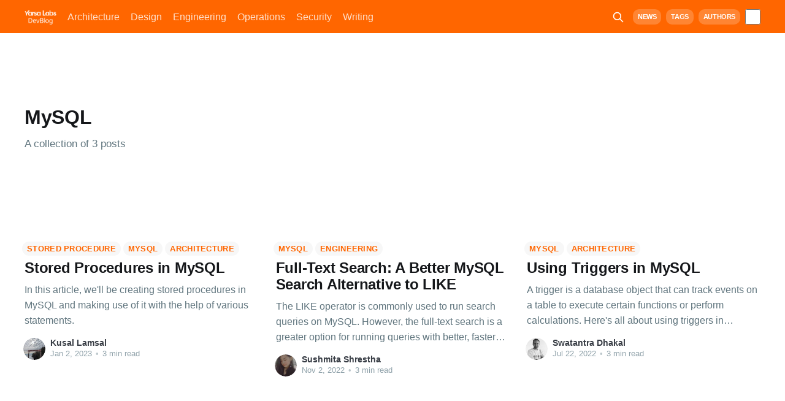

--- FILE ---
content_type: text/html; charset=utf-8
request_url: https://blog.yarsalabs.com/tag/mysql/
body_size: 4221
content:
<!DOCTYPE html>
<html lang="en">

<head>

  <title>MySQL - Yarsa Labs DevBlog</title>
  <meta charset="utf-8" />
  <meta http-equiv="X-UA-Compatible" content="IE=edge" />
  <meta name="HandheldFriendly" content="True" />
  <meta name="viewport"
    content="height=device-height, width=device-width, initial-scale=1.0, minimum-scale=1.0, maximum-scale=1.0, user-scalable=no, target-densitydpi=device-dpi" />

  <link rel="stylesheet" type="text/css" href="/assets/built/screen.css?v=fc3a7c4a4a" />

  <link rel="stylesheet" type="text/css" href="/assets/css/tocbot.css?v=fc3a7c4a4a" />
  <link rel="stylesheet" type="text/css" href="/assets/css/customstyles.css?v=fc3a7c4a4a" />
  <link rel="stylesheet" type="text/css" href="/assets/css/customfeatures.css?v=fc3a7c4a4a" />

  <script src="/assets/js/dm.js?v=fc3a7c4a4a"></script>
  <link rel="icon" href="https://blog.yarsalabs.com/content/images/size/w256h256/2021/09/Y-180x180-trans.png" type="image/png">
    <link rel="canonical" href="https://blog.yarsalabs.com/tag/mysql/">
    <meta name="referrer" content="no-referrer-when-downgrade">
    
    <meta property="og:site_name" content="Yarsa Labs DevBlog">
    <meta property="og:type" content="website">
    <meta property="og:title" content="MySQL - Yarsa Labs DevBlog">
    <meta property="og:description" content="Yarsa Labs team publishes stories, tutorials, and how-to guides about software development, game design, security, writing and startups.">
    <meta property="og:url" content="https://blog.yarsalabs.com/tag/mysql/">
    <meta property="og:image" content="https://blog.yarsalabs.com/content/images/2021/09/yarsa-labs-devblog-banner.jpg">
    <meta property="article:publisher" content="https://www.facebook.com/yarsalabs">
    <meta name="twitter:card" content="summary_large_image">
    <meta name="twitter:title" content="MySQL - Yarsa Labs DevBlog">
    <meta name="twitter:description" content="Yarsa Labs team publishes stories, tutorials, and how-to guides about software development, game design, security, writing and startups.">
    <meta name="twitter:url" content="https://blog.yarsalabs.com/tag/mysql/">
    <meta name="twitter:image" content="https://blog.yarsalabs.com/content/images/2021/09/yarsa-labs-devblog-banner.jpg">
    <meta name="twitter:site" content="@yarsalabs">
    <meta property="og:image:width" content="1200">
    <meta property="og:image:height" content="400">
    
    <script type="application/ld+json">
{
    "@context": "https://schema.org",
    "@type": "Series",
    "publisher": {
        "@type": "Organization",
        "name": "Yarsa Labs DevBlog",
        "url": "https://blog.yarsalabs.com/",
        "logo": {
            "@type": "ImageObject",
            "url": "https://blog.yarsalabs.com/content/images/2022/05/yarsa-labs-devblog.png"
        }
    },
    "url": "https://blog.yarsalabs.com/tag/mysql/",
    "name": "MySQL",
    "mainEntityOfPage": "https://blog.yarsalabs.com/tag/mysql/"
}
    </script>

    <meta name="generator" content="Ghost 6.13">
    <link rel="alternate" type="application/rss+xml" title="Yarsa Labs DevBlog" href="https://blog.yarsalabs.com/rss/">
    <script defer src="https://cdn.jsdelivr.net/ghost/portal@~2.56/umd/portal.min.js" data-i18n="true" data-ghost="https://blog.yarsalabs.com/" data-key="043fc3942435eb03fc153d58b3" data-api="https://blog.yarsalabs.com/ghost/api/content/" data-locale="en" crossorigin="anonymous"></script><style id="gh-members-styles">.gh-post-upgrade-cta-content,
.gh-post-upgrade-cta {
    display: flex;
    flex-direction: column;
    align-items: center;
    font-family: -apple-system, BlinkMacSystemFont, 'Segoe UI', Roboto, Oxygen, Ubuntu, Cantarell, 'Open Sans', 'Helvetica Neue', sans-serif;
    text-align: center;
    width: 100%;
    color: #ffffff;
    font-size: 16px;
}

.gh-post-upgrade-cta-content {
    border-radius: 8px;
    padding: 40px 4vw;
}

.gh-post-upgrade-cta h2 {
    color: #ffffff;
    font-size: 28px;
    letter-spacing: -0.2px;
    margin: 0;
    padding: 0;
}

.gh-post-upgrade-cta p {
    margin: 20px 0 0;
    padding: 0;
}

.gh-post-upgrade-cta small {
    font-size: 16px;
    letter-spacing: -0.2px;
}

.gh-post-upgrade-cta a {
    color: #ffffff;
    cursor: pointer;
    font-weight: 500;
    box-shadow: none;
    text-decoration: underline;
}

.gh-post-upgrade-cta a:hover {
    color: #ffffff;
    opacity: 0.8;
    box-shadow: none;
    text-decoration: underline;
}

.gh-post-upgrade-cta a.gh-btn {
    display: block;
    background: #ffffff;
    text-decoration: none;
    margin: 28px 0 0;
    padding: 8px 18px;
    border-radius: 4px;
    font-size: 16px;
    font-weight: 600;
}

.gh-post-upgrade-cta a.gh-btn:hover {
    opacity: 0.92;
}</style>
    <script defer src="https://cdn.jsdelivr.net/ghost/sodo-search@~1.8/umd/sodo-search.min.js" data-key="043fc3942435eb03fc153d58b3" data-styles="https://cdn.jsdelivr.net/ghost/sodo-search@~1.8/umd/main.css" data-sodo-search="https://blog.yarsalabs.com/" data-locale="en" crossorigin="anonymous"></script>
    
    <link href="https://blog.yarsalabs.com/webmentions/receive/" rel="webmention">
    <script defer src="/public/cards.min.js?v=fc3a7c4a4a"></script>
    <link rel="stylesheet" type="text/css" href="/public/cards.min.css?v=fc3a7c4a4a">
    <script defer src="/public/comment-counts.min.js?v=fc3a7c4a4a" data-ghost-comments-counts-api="https://blog.yarsalabs.com/members/api/comments/counts/"></script>
    <script defer src="/public/member-attribution.min.js?v=fc3a7c4a4a"></script><style>:root {--ghost-accent-color: #FF6600;}</style>
    <!-- Global site tag (gtag.js) - Google Analytics -->
<script async src="https://www.googletagmanager.com/gtag/js?id=G-3G9WMH4M97"></script>
<script>
  window.dataLayer = window.dataLayer || [];
  function gtag(){dataLayer.push(arguments);}
  gtag('js', new Date());

  gtag('config', 'G-3G9WMH4M97');
</script>

</head>

<body class="tag-template tag-mysql">
  <div class="viewport">

    <header id="gh-head" class="gh-head has-cover">
      <nav class="gh-head-inner inner gh-container">
        <div class="gh-head-brand">
          <a class="gh-head-logo" href="https://blog.yarsalabs.com">
            <img src="/assets/img/header_logo.png?v=fc3a7c4a4a" alt="Yarsa Labs DevBlog" />
          </a>
          <a class="gh-burger" role="button">
            <div class="gh-burger-box">
              <div class="gh-burger-inner"></div>
            </div>
          </a>
        </div>
        <div class="gh-head-menu">
          <ul class="nav">
    <li class="nav-architecture"><a href="https://blog.yarsalabs.com/tag/architecture/">Architecture</a></li>
    <li class="nav-design"><a href="https://blog.yarsalabs.com/tag/design/">Design</a></li>
    <li class="nav-engineering"><a href="https://blog.yarsalabs.com/tag/engineering/">Engineering</a></li>
    <li class="nav-operations"><a href="https://blog.yarsalabs.com/tag/operations/">Operations</a></li>
    <li class="nav-security"><a href="https://blog.yarsalabs.com/tag/security/">Security</a></li>
    <li class="nav-writing"><a href="https://blog.yarsalabs.com/tag/writing/">Writing</a></li>
</ul>

        </div>
        <div class="gh-head-actions">
          <button class="gh-search" style="background-color: transparent;" data-ghost-search><svg xmlns="http://www.w3.org/2000/svg" fill="none" viewBox="0 0 24 24" stroke="currentColor" stroke-width="2" width="20" height="20"><path stroke-linecap="round" stroke-linejoin="round" d="M21 21l-6-6m2-5a7 7 0 11-14 0 7 7 0 0114 0z"></path></svg>
</button>
          <a class="header-links" href="https://news.yarsalabs.com" title="News">News</a>
          <a class="header-links" href="/tags" title="All Tags">Tags</a>
          <a class="header-links" href="/authors" title="Authors">Authors</a>
          <input id="dmtoggle" class="toggle" type="checkbox" name="Dark Mode" role="switch" onclick="themeToggle()">
          <label for="dmtoggle" class="dmlabel">Dark Mode</label>
        </div>
      </nav>
    </header>


    <main>
      

<section class="outer">
    <div class="inner posts">
        <div class="post-feed">

            <section class="post-card post-card-large">
                <div class="post-card-content">
                    <div class="post-card-content-link">
                        <header class="post-card-header">
                            <h2 class="post-card-title">MySQL</h2>
                        </header>
                        <div class="post-card-excerpt">
                            <p>
                                A collection of 3 posts
                            </p>
                        </div>
                    </div>
                </div>

            </section>


                
<article class="post-card post tag-stored-procedure tag-mysql tag-architecture no-image ">


    <div class="post-card-content">

        <div class="post-card-content-link">
            <header class="post-card-header">

              <section class="post-card-tag">
                <a class="post-card-tag-list" href="/tag/stored-procedure/" title="Stored Procedure" class="tag tag-63b25cc341a8f5000198899f stored-procedure">Stored Procedure</a>
                <a class="post-card-tag-list" href="/tag/mysql/" title="MySQL" class="tag tag-62d5027745b355000115e1cb mysql">MySQL</a>
                <a class="post-card-tag-list" href="/tag/architecture/" title="Architecture" class="tag tag-6140d4d3b28a2f000115b00a architecture">Architecture</a>
              </section>

              <a href="/stored-procedures-in-mysql/"><h2 class="post-card-title">Stored Procedures in MySQL</h2></a>
            </header>
          <a href="/stored-procedures-in-mysql/">
            <section class="post-card-excerpt">
                <p>In this article, we&#39;ll be creating stored procedures in MySQL and making use of it with the help of various statements.</p>
            </section>
          </a>
        </div>

        <footer class="post-card-meta">
            <ul class="author-list">
                <li class="author-list-item">
                    <a href="/author/kusal/" class="static-avatar">
                        <img class="author-profile-image" src="/content/images/size/w100/2024/07/signal-2024-03-14-095725_003.jpeg" alt="Kusal Lamsal" />
                    </a>
                </li>
            </ul>
            <div class="post-card-byline-content">
                <span><a href="/author/kusal/">Kusal Lamsal</a></span>
                <span class="post-card-byline-date"><time datetime="2023-01-02">Jan 2, 2023</time> <span class="bull">&bull;</span> 3 min read</span>
            </div>
        </footer>

    </div>

</article>


                
<article class="post-card post tag-mysql tag-engineering no-image ">


    <div class="post-card-content">

        <div class="post-card-content-link">
            <header class="post-card-header">

              <section class="post-card-tag">
                <a class="post-card-tag-list" href="/tag/mysql/" title="MySQL" class="tag tag-62d5027745b355000115e1cb mysql">MySQL</a>
                <a class="post-card-tag-list" href="/tag/engineering/" title="Engineering" class="tag tag-614053c88d2c0e000145dbf5 engineering">Engineering</a>
              </section>

              <a href="/full-text-search-in-mysql/"><h2 class="post-card-title">Full-Text Search: A Better MySQL Search Alternative to LIKE</h2></a>
            </header>
          <a href="/full-text-search-in-mysql/">
            <section class="post-card-excerpt">
                <p>The LIKE operator is commonly used to run search queries on MySQL. However, the full-text search is a greater option for running queries with better, faster and more relevant results. This article discusses the use conditions, benefits and features of full-text search over the LIKE operator.</p>
            </section>
          </a>
        </div>

        <footer class="post-card-meta">
            <ul class="author-list">
                <li class="author-list-item">
                    <a href="/author/sushmita/" class="static-avatar">
                        <img class="author-profile-image" src="/content/images/size/w100/2022/08/MicrosoftTeams-image-2.png" alt="Sushmita Shrestha" />
                    </a>
                </li>
            </ul>
            <div class="post-card-byline-content">
                <span><a href="/author/sushmita/">Sushmita Shrestha</a></span>
                <span class="post-card-byline-date"><time datetime="2022-11-02">Nov 2, 2022</time> <span class="bull">&bull;</span> 3 min read</span>
            </div>
        </footer>

    </div>

</article>


                
<article class="post-card post tag-mysql tag-architecture no-image ">


    <div class="post-card-content">

        <div class="post-card-content-link">
            <header class="post-card-header">

              <section class="post-card-tag">
                <a class="post-card-tag-list" href="/tag/mysql/" title="MySQL" class="tag tag-62d5027745b355000115e1cb mysql">MySQL</a>
                <a class="post-card-tag-list" href="/tag/architecture/" title="Architecture" class="tag tag-6140d4d3b28a2f000115b00a architecture">Architecture</a>
              </section>

              <a href="/mysql-triggers-introduction/"><h2 class="post-card-title">Using Triggers in MySQL</h2></a>
            </header>
          <a href="/mysql-triggers-introduction/">
            <section class="post-card-excerpt">
                <p>A trigger is a database object that can track events on a table to execute certain functions or perform calculations. Here&#39;s all about using triggers in MySQL.</p>
            </section>
          </a>
        </div>

        <footer class="post-card-meta">
            <ul class="author-list">
                <li class="author-list-item">
                    <a href="/author/swatantra/" class="static-avatar">
                        <img class="author-profile-image" src="/content/images/size/w100/2022/07/FE9EFD06-D02F-4D92-A83F-2A8B004A656D.JPG" alt="Swatantra Dhakal" />
                    </a>
                </li>
            </ul>
            <div class="post-card-byline-content">
                <span><a href="/author/swatantra/">Swatantra Dhakal</a></span>
                <span class="post-card-byline-date"><time datetime="2022-07-22">Jul 22, 2022</time> <span class="bull">&bull;</span> 3 min read</span>
            </div>
        </footer>

    </div>

</article>


        </div>
    </div>
</section>

    </main>

    <footer class="site-footer outer">
      <a href="#" id="scrolltotop">
        <svg xmlns="http://www.w3.org/2000/svg" viewBox="0 0 43.17 24">
          <g id="Layer_2" data-name="Layer 2">
            <g id="Layer_1-2" data-name="Layer 1">
              <path
                d="M38.64,24a4.51,4.51,0,0,1-3-1.15l-14-12.54-14,12.54a4.54,4.54,0,0,1-6-6.77L18,1.39a5.44,5.44,0,0,1,7.25,0l16.45,14.7a4.54,4.54,0,0,1-3,7.92Z" />
            </g>
          </g>
        </svg>
      </a>
      <div class="inner">
        <section class="copyright"><a href="https://blog.yarsalabs.com">Yarsa Labs DevBlog</a> &copy; 2026</section>
        <nav class="site-footer-nav" style="c">
          <ul class="nav">
    <li class="nav-contact"><a href="https://www.yarsalabs.com/contact">Contact</a></li>
    <li class="nav-privacy"><a href="https://www.yarsalabs.com/privacy/">Privacy</a></li>
    <li class="nav-terms"><a href="https://www.yarsalabs.com/terms/">Terms</a></li>
</ul>

        </nav>
      </div>
    </footer>

  </div>
  <script src="https://code.jquery.com/jquery-3.5.1.min.js"
    integrity="sha256-9/aliU8dGd2tb6OSsuzixeV4y/faTqgFtohetphbbj0=" crossorigin="anonymous"></script>

  <script>
    $(document).ready(function () {
      // Mobile Menu Trigger
      $('.gh-burger').click(function () {
        $('body').toggleClass('gh-head-open');
      });
      // FitVids - Makes video embeds responsive
      $(".gh-content").fitVids();
    });
  </script>

  <script>
    mybutton = document.getElementById("scrolltotop");
    window.onscroll = function () { scrollFunction() };
    function scrollFunction() {
      if (document.body.scrollTop > 400 || document.documentElement.scrollTop > 400) {
        mybutton.style.transform = "translateY(0)";
      } else {
        mybutton.style.transform = "translateY(40px)";
      }
    }
  </script>

  <script src="/assets/built/casper.js?v=fc3a7c4a4a"></script>

  <script src="/assets/js/tocbot.js?v=fc3a7c4a4a"></script>
  <script> tocbot.init({ tocSelector: '.toc', contentSelector: '.post-content', hasInnerContainers: false, });</script>


  

  
</body>

</html>

--- FILE ---
content_type: text/css; charset=UTF-8
request_url: https://blog.yarsalabs.com/assets/css/tocbot.css?v=fc3a7c4a4a
body_size: 846
content:
.toc {
	overflow-y: auto;
}

.toc>.toc-list {
	overflow: hidden;
	position: relative
}

.toc>.toc-list li {
	list-style: none
}

.js-toc {
	overflow-y: hidden
}

.toc-list {
	margin: 0;
	padding-left: 10px
}

a.toc-link {
	color: currentColor;
	height: 100%
}

.is-collapsible {
	max-height: 1000px;
	overflow: hidden;
	transition: all 300ms ease-in-out
}

.is-collapsed {
	max-height: 0
}

.is-position-fixed {
	position: fixed !important;
	top: 0
}

.is-active-link {
	font-weight: 700
}

.toc-link::before {
	background-color: #EEE;
	content: ' ';
	display: inline-block;
	height: inherit;
	left: 0;
	margin-top: -1px;
	position: absolute;
	width: 2px
}

.is-active-link::before {
	background-color: #54BC4B
}

/* Offset headings from fixed header */
.post-content h2::before,
.post-content h3::before {
    display: block;
    content: " ";
    height: 84px;
    margin-top: -84px;
    visibility: hidden;
}

/* Adjust content wrapper */
.post-content {
    display: block;
    min-width: 0;
}

/* Adjustments to wide and full width cards */
.kg-gallery-card,
.kg-width-wide,
.kg-width-full {
    display: flex;
    flex-direction: column;
    align-items: center;
}

.kg-gallery-card > *,
.kg-width-wide > *,
.kg-width-full > *,
figure.kg-width-full img {
    margin-left: -50vw;
    margin-right: -50vw;
}
.toc-container .toc{
  padding: 0 0 2em 0;
}

.is-active-link::before {
    background-color: var(--ghost-accent-color);
}
/*.post-full-content pre {
    max-width: 0;
}*/

@media screen and (min-width: 800px){
    .post-content h2,
    .post-content h3 {
        outline: none;
    }
    body {
        overflow: visible;
    }
    .post-full-content {
        display: grid;
        grid-template-columns: 1.5fr 0.5fr;
        padding: 0;
        margin: 0;
    }
    .toc-container {
        order: 1;
        padding-left:0.8em;
    }
    .toc-container .toc {
        grid-column: main-end/full-end;
        position: sticky;
        top: 20px;
        min-width: 260px;
        font-family: -apple-system, BlinkMacSystemFont, Segoe UI, Roboto, Oxygen,
        Ubuntu, Cantarell, Open Sans, Helvetica Neue, sans-serif;
        font-size: 1.6rem;
        line-height: 1.6em;
        padding: 0 0.8em 0.8em;
    }
    .is-active-link::before {
        background-color: var(--ghost-accent-color);
    }
    ol.toc-list {
        margin: 0;
    }
}

.gh-canvas > * {
    grid-column: main-start / main-end;
}

@media screen and (min-width: 800px){
    .gh-canvas > * {
        grid-column: wide-start / wide-end;
    }
}

.toc:before{
    display: block;
    position: relative;
    content: "Contents";
    padding: 0 0 .8rem 1.5rem;
    font-size: 1.4em;
    font-weight: 700;
}
